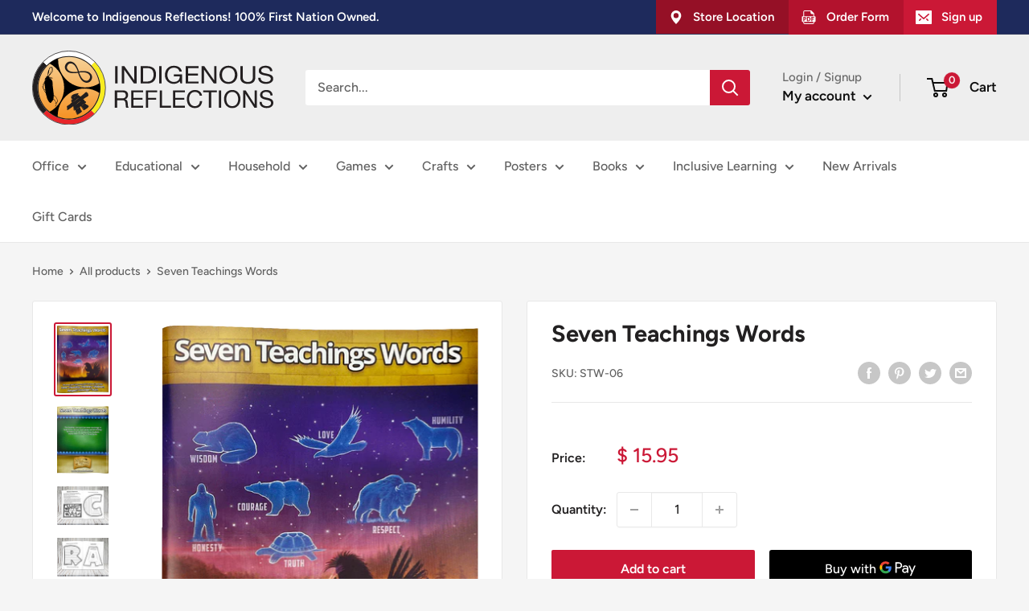

--- FILE ---
content_type: text/javascript; charset=utf-8
request_url: https://indigenousreflections.ca/products/stw-06.js?currency=CAD&country=CA
body_size: 614
content:
{"id":3507664355421,"title":"Seven Teachings Words","handle":"stw-06","description":"\u003cp\u003eThis workbook contains the Seven Teachings (Love, Respect, Humility, Courage, Honesty, Wisdom and Truth) in large letter format. \u003cbr\u003eEach letter has its own activity. \u003cbr\u003eAll letters can be displayed as a bulletin board with accompanying pictures.\u003cbr\u003eDecorate, colour and display for the whole school to enjoy and learn.\u003cspan class=\"Apple-converted-space\"\u003e \u003c\/span\u003e\u003c\/p\u003e\n\u003cp\u003e64 Pages\u003cbr\u003eGrades: 4 - 8\u003cbr\u003eSize: 8.5\" x 11” (21.59 x 27.94 cm\u003c\/p\u003e","published_at":"2022-03-03T13:48:02-06:00","created_at":"2019-04-24T10:26:19-05:00","vendor":"Native Reflections Inc.","type":"Books","tags":["Work Books"],"price":1595,"price_min":1595,"price_max":1595,"available":true,"price_varies":false,"compare_at_price":null,"compare_at_price_min":0,"compare_at_price_max":0,"compare_at_price_varies":false,"variants":[{"id":28017062150237,"title":"Default Title","option1":"Default Title","option2":null,"option3":null,"sku":"STW-06","requires_shipping":true,"taxable":true,"featured_image":null,"available":true,"name":"Seven Teachings Words","public_title":null,"options":["Default Title"],"price":1595,"weight":0,"compare_at_price":null,"inventory_management":null,"barcode":null,"quantity_rule":{"min":1,"max":null,"increment":1},"quantity_price_breaks":[],"requires_selling_plan":false,"selling_plan_allocations":[]}],"images":["\/\/cdn.shopify.com\/s\/files\/1\/0248\/5190\/6653\/files\/STW-06.png?v=1719521829","\/\/cdn.shopify.com\/s\/files\/1\/0248\/5190\/6653\/files\/STW-06back.png?v=1719521829","\/\/cdn.shopify.com\/s\/files\/1\/0248\/5190\/6653\/files\/stw-06insides1.jpg?v=1719521829","\/\/cdn.shopify.com\/s\/files\/1\/0248\/5190\/6653\/files\/stw-06insides2.jpg?v=1719521829","\/\/cdn.shopify.com\/s\/files\/1\/0248\/5190\/6653\/files\/stw-06insides3.jpg?v=1719521829"],"featured_image":"\/\/cdn.shopify.com\/s\/files\/1\/0248\/5190\/6653\/files\/STW-06.png?v=1719521829","options":[{"name":"Title","position":1,"values":["Default Title"]}],"url":"\/products\/stw-06","media":[{"alt":null,"id":34920781742296,"position":1,"preview_image":{"aspect_ratio":0.757,"height":1200,"width":908,"src":"https:\/\/cdn.shopify.com\/s\/files\/1\/0248\/5190\/6653\/files\/STW-06.png?v=1719521829"},"aspect_ratio":0.757,"height":1200,"media_type":"image","src":"https:\/\/cdn.shopify.com\/s\/files\/1\/0248\/5190\/6653\/files\/STW-06.png?v=1719521829","width":908},{"alt":null,"id":34920781611224,"position":2,"preview_image":{"aspect_ratio":0.761,"height":1200,"width":913,"src":"https:\/\/cdn.shopify.com\/s\/files\/1\/0248\/5190\/6653\/files\/STW-06back.png?v=1719521829"},"aspect_ratio":0.761,"height":1200,"media_type":"image","src":"https:\/\/cdn.shopify.com\/s\/files\/1\/0248\/5190\/6653\/files\/STW-06back.png?v=1719521829","width":913},{"alt":null,"id":34920781643992,"position":3,"preview_image":{"aspect_ratio":1.333,"height":900,"width":1200,"src":"https:\/\/cdn.shopify.com\/s\/files\/1\/0248\/5190\/6653\/files\/stw-06insides1.jpg?v=1719521829"},"aspect_ratio":1.333,"height":900,"media_type":"image","src":"https:\/\/cdn.shopify.com\/s\/files\/1\/0248\/5190\/6653\/files\/stw-06insides1.jpg?v=1719521829","width":1200},{"alt":null,"id":34920781676760,"position":4,"preview_image":{"aspect_ratio":1.333,"height":900,"width":1200,"src":"https:\/\/cdn.shopify.com\/s\/files\/1\/0248\/5190\/6653\/files\/stw-06insides2.jpg?v=1719521829"},"aspect_ratio":1.333,"height":900,"media_type":"image","src":"https:\/\/cdn.shopify.com\/s\/files\/1\/0248\/5190\/6653\/files\/stw-06insides2.jpg?v=1719521829","width":1200},{"alt":null,"id":34920781709528,"position":5,"preview_image":{"aspect_ratio":1.333,"height":900,"width":1200,"src":"https:\/\/cdn.shopify.com\/s\/files\/1\/0248\/5190\/6653\/files\/stw-06insides3.jpg?v=1719521829"},"aspect_ratio":1.333,"height":900,"media_type":"image","src":"https:\/\/cdn.shopify.com\/s\/files\/1\/0248\/5190\/6653\/files\/stw-06insides3.jpg?v=1719521829","width":1200}],"requires_selling_plan":false,"selling_plan_groups":[]}